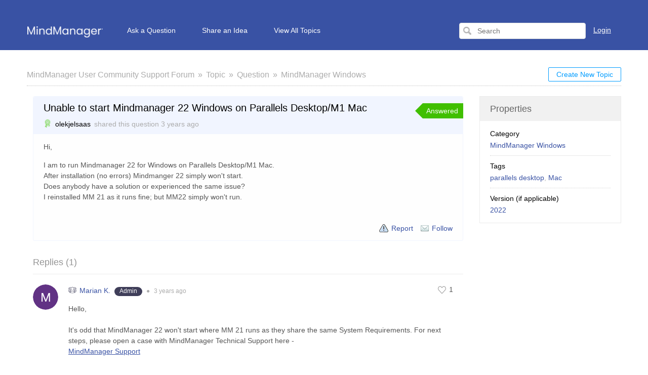

--- FILE ---
content_type: text/html; charset=UTF-8
request_url: https://community.mindmanager.com/topic/1398-unable-to-start-mindmanager-22-windows-on-parallels-desktopm1-mac
body_size: 13584
content:
<!DOCTYPE html PUBLIC "-//W3C//DTD XHTML 1.0 Transitional//EN""http://www.w3.org/TR/xhtml1/DTD/xhtml1-transitional.dtd">
<html xmlns="http://www.w3.org/1999/xhtml" class=""
      data-header-style="1">
<head>
    <title>Unable to start Mindmanager 22 Windows on Parallels Desktop/M1 Mac |  MindManager User Community Support Forum </title>
<meta http-equiv="content-type" content="text/html;charset=utf-8" />
<meta http-equiv="x-ua-compatible" content="IE=edge" />
    <meta property="og:type" content="article"/>
            <meta property="og:title" content="Unable to start Mindmanager 22 Windows on Parallels Desktop/M1 Mac"/>
                <meta name="description" property="og:description" content="Hi,  I am to run Mindmanager 22 for Windows on Parallels Desktop/M1 Mac. After installation (no errors) Mindmanger 22 simply won't start. Does anybody have"/>
                <meta property="og:image" content="https://static.useresponse.com/public/mindmanager/branding/logo.png"/>
                <meta property="og:url" content="https://community.mindmanager.com/topic/1398-unable-to-start-mindmanager-22-windows-on-parallels-desktopm1-mac"/>
                <meta property="og:article:published_time" content="2022-10-05T09:43:48+0000"/>
                <meta property="og:article:modified_time" content="2022-10-10T21:25:02+0000"/>
    <link href="https://static.useresponse.com/public/mindmanager/branding/favicon.ico" integrity="sha256-3bDvRmPScd0YLoRNEeiY4YLdbkC4t8Ll9v8XPbhWLyg=" rel="icon" type="image/x-icon"/><link href="https://static.useresponse.com/public/mindmanager/branding/favicon.ico" integrity="sha256-3bDvRmPScd0YLoRNEeiY4YLdbkC4t8Ll9v8XPbhWLyg=" rel="shortcut icon" type="image/x-icon"/><link rel="manifest" href="https://community.mindmanager.com/manifest.json" integrity="sha256-q3hJ/EkCotREmWGfqnpQz5t8hLIQA3u6imt9bVw7MyU="/>
<link rel="canonical" href="https://community.mindmanager.com/topic/1398-unable-to-start-mindmanager-22-windows-on-parallels-desktopm1-mac">
<link rel="stylesheet" href="https://static.useresponse.com/static/frontend_1_55.css?version=1768919020" />
<script src="https://static.useresponse.com/static/1.55/frontend.a4402c9b19b10731.js?version=1768919020"></script>
<link rel="stylesheet" href="/custom/themes/cloud/assets/desktop/css/theme.css?version=1768919020" />
<style type="text/css">
/* Header */
img[src*="desktop/images/home.png"] {
    background-image: url("https://static.useresponse.com/public/mindmanager/my-interface/logo.png") !important;
    background-repeat: no-repeat;
    background-size: contain;
    width: 150px;
    padding-left: 150px;
    height: 22px;
}
/* Footer */
.footer .row:after, .footer .row:before {
    display: table;
    content: " ";
}
.footer .row:after {
    clear: both;
}
.footer.main-width {
    max-width: 100%;
    padding: 0;
}
.footer a {
    text-decoration: none;
}
.footer ul {
    list-style: none;
    margin: 0;
    padding: 0;
}
.footer ul li {
    font-size: 12px;
    line-height: 24px;
}
.footer li a {
    font-size: 12px;
}
.footer ul li a {
    color: #999;
}
.footer a:hover {
    text-decoration: underline;
    color: inherit;
}
.footer .ft-menu-list {
    margin: 0 0 10px;
    padding: 0;
}
.footer .ft-copyright {
    background: #1e1e1e;
}
.footer .ft-copyright .container {
    background: #1e1e1e;
    padding: 10px 20px 20px;
    width: 1200px;
    margin: 0 auto;
}
.footer .ft-copyright-list {
    line-height: 12px;
    margin: 15px;
    text-align: right;
    color: #fff;
    list-style: none;
    padding: 0;
}
.footer .ft-copyright li {
    line-height: 20px;
}
.footer .ft-copyright-list li {
    display: inline-block;
    vertical-align: middle;
    margin-left: 20px;
}
.footer .ft-copyright-list .ur-copyright {
    width: 370px;
}
.footer .poweredBy {
    position: absolute;
    bottom: 38px;
    right: calc(50% - 560px);
}
/* Content */
body {
    background: #ffffff;
}
html {
    -webkit-text-size-adjust: 100%;
    text-size-adjust: 100%;
}
a, .as-link, span.best-answer {
    color: #3952A4;
}
.objects-filter a:hover, .knowledge_base ul li a:hover, .findAddObjects-tabs .submit-ticket a:hover,
.subscribe-link:hover, .statistics-block .statistics-num, .contributors-block .contributors-statistics,
.breadcrumbs a:hover, .options-button .button-small:hover, .categories-block a.eventLink, .agents-block a.eventLink {
    color: #3952A4;
}
.main-width {
    max-width: 1174px;
}
.all {
    border: none;
    padding-left: 0;
    padding-right: 0;
}
.button-small, .button-medium {
    background: #ffffff;
    -webkit-box-shadow: none;
    box-shadow: none;
    color: #009cff;
    border: 1px solid #009cff;
}
.button-small-color, .button-medium-color {
    color: #fff;
    background: #009cff;
    border: 1px solid #009cff;
    -webkit-box-shadow: none;
    box-shadow: none;
}
.button-small-color:hover, .button-medium-color:hover, .button-small:hover, .button-medium:hover {
    background: #28acff;
    color: #ffffff;
    -webkit-box-shadow: none;
    box-shadow: none;
    border-color: #28acff;
}
.menu-tabs li a, .content-tabs li span, .menu-tabs .arrow-tab span, .options-button .list-options,
html.no-touch .options-button:hover span.button-small, .options-button.opened span.button-small,
.filter-select.opened .filter-select-text, .filter-select .filter-select-list {
    background: #ffffff;
}
html.no-touch .options-button:hover span.button-small, .options-button.opened span.button-small {
    border-bottom-color: #ffffff;
}
.options-button .list-options, .options-button .list-options li a, .options-button .list-options li span,
.filter-select .filter-select-list, .filter-select .filter-select-list li, .filter-select.opened .filter-select-text {
    /*border-color: #f1f1f1;*/
}
.options-button .list-options li:hover a, .options-button .list-options li:hover span,
.filter-select .filter-select-list li:hover, .members-area.options-button .list-options li:hover a {
    background: #009cff;
}
ul.paginator li {
    background: #ffffff;
}
ul.paginator li:hover {
    background: rgba(0, 0, 0, 0.1);
    -webkit-box-shadow: none;
    box-shadow: none;
}
ul.paginator li span.cur {
    background: #009cff;
    -webkit-box-shadow: none;
    box-shadow: none;
    border-color: #009cff;
}
ul.paginator li a, ul.paginator li span {
    width: 35px;
    height: 34px;
    line-height: 34px;
}
ul.paginator li .previous {
    background-position: 13px 55%;
    background-color: #ffffff;
}
ul.paginator li .next {
    background-position: -9px 55%;
    background-color: #ffffff;
}
#main {
    overflow: hidden;
}
.top-nav {
    background: #3952A4;
    border: none;
    margin-bottom: 1px;
    padding-top: 40px;
    padding-bottom: 15px;
    height: 99px;
    position: relative;
}
#top_navigation:before {
    content: "";
    position: absolute;
    left: -50vw;
    right: 0;
    background: #3952A4;
    height: 99px;
    z-index: 0;
    border: none;
    margin-top: 0;
    width: 150vw;
    top: 0;
}
.menu-tabs {
    margin-bottom: 0;
    margin-left: -20px;
}
.menu-tabs li {
    padding-left: 0;
}
.menu-tabs li a {
    height: 42px;
    padding-top: 10px;
    padding-left: 25px;
    padding-right: 25px;
    border-color: transparent;
    background: transparent;
    border-radius: 0;
    color: #ffffff;
}
.menu-tabs li a:hover, .menu-tabs .arrow-tab span:hover, .menu-tabs li.active-tab:not(.tab-button) a, .menu-tabs li.tab-button a:hover {
    background: #f1f1f1;
    color: #000;
    border-color: transparent;
    -webkit-box-shadow: none;
    box-shadow: none;
}
.menu-tabs li:first-child a {
    padding-left: 20px;
    padding-right: 20px;
}
.menu-tabs li:first-child a:hover, .menu-tabs li.active-tab:first-child:not(.tab-button) a, .menu-tabs li.tab-button a {
    background: transparent;
    border-color: transparent;
    -webkit-box-shadow: none;
    box-shadow: none;
}
.top-nav-right .search-block {
    margin-top: 5px;
}
.top-nav-right #search-form {
    background: #fff;
    border: 1px solid #e1e1e1;
    border-radius: 4px;
    width: 250px;
    margin-right: 10px;
}
.top-nav-right #search-form input#search {
    height: 30px;
    margin-left: 30px;
    color: #555555;
    background: none;
    border: none;
    box-shadow: none;
    width: 150px;
}
.top-nav-right .search-submit {
    height: 30px;
    width: 30px;
    left: 0;
    padding: 6px;
    background: none;
    border: none;
    box-shadow: none;
    border-radius: 0;
}
.top-nav-right .search-submit:hover {
    background: transparent;
    box-shadow: none;
}
.infoLogin-block {
    margin-top: 1px;
    margin-bottom: -3px;
}
.members-area .user-info {
    color: #ffffff;
    height: auto;
}
.top-nav-right .change-lang .filter-select .filter-select-text, .top-nav-right .login-popup {
    color: #ffffff;
}
#noLoggedUserBlock {
    position: relative;
    margin-top: 10px;
}
.top-nav-right .login-popup {
    text-decoration: none;
}
.top-nav-right .login-popup:hover {
    text-decoration: underline;
}
.members-area.options-button .user-info {
    padding: 10px 25px;
}
.members-area.options-button:hover .user-info, .members-area.options-button.opened .user-info {
    background: #f1f1f1;
    -webkit-box-shadow: none;
    box-shadow: none;
    border: none;
    padding: 10px 25px;
    color: #000000;
    border-radius: 0;
}
.members-area.options-button .list-options {
    outline: none;
    border: none;
    background: #f1f1f1;
}
.members-area.options-button .list-options {
    right: 0;
}
.members-area.options-button .list-options li > a, .members-area.options-button .list-options li > span {
    padding: 13px 20px;
color: #333;
border: none;
}
.members-area.options-button .list-options a, .members-area.options-button .list-options span {
    background: transparent;
    border: none;
    color: #333;
}
.options-button .list-options li:hover a, .options-button .list-options li:hover span, .filter-select .filter-select-list li:hover, .members-area.options-button .list-options li:hover a {
    background-color: #e6e6e6;
    color: #262626;
}
.subscribe-link.via-rss {
    display: none !important;
}
.object-full.idea,
.object-full.question {
    background: #fefefe;
    border-color: #f1f5ff;
}
.idea .title-object-full, .idea .moderation-links,
.question .title-object-full, .question .moderation-links {
    background: #f1f5ff;
    border: none;
}
.sidebar-title {
    background: #f1f1f1;
}
.sidebar-title + div {
    background: #fff;
}
.objects .object:hover, .users-list .object:hover {
    background: #f1f5ff;
}
h2.title-object.idea,
h2.title-object.question {
    background: #f1f5ff;
    border: 1px solid #ebeff9;
}
.article-helpful {
    display: none;
}
.announcements-title {
    background: #f1f5ff;
    border: 1px solid #ebeff9;
    padding: 0;
    border-radius: 3px;
    height: 40px;
    line-height: 40px;
}
.announcements-title a {
    font-weight: 600;
    font-size: 18px;
    text-decoration: none;
    color: #000;
    padding: 0 15px;
}
.announcements-title a:hover {
    font-weight: 600;
    text-decoration: none;
}
.announcements {
    padding-left: 0;
    padding-right: 0;
}
.announcements table {
    border-collapse: collapse;
}
.announcements-title a {
padding-left: 36px;
}
.announcements a {
    background: url('https://static.useresponse.com/public/mindmanager/my-interface/announcements.png') no-repeat 8px center;
    padding-left: 36px;
    font-size: 16px;
    font-weight: 600;
}
.announcement-ico-small {
    background: url('https://static.useresponse.com/public/mindmanager/my-interface/announcements.png');
}
.list-marker.announcement-previous-block li {
  background: url('https://static.useresponse.com/public/mindmanager/my-interface/announcements.png') no-repeat 0 12px;
}
.announcements a:hover {
    text-decoration: none;
    font-weight: 600;
}
.announcements-title:after {
    content: '';
    display: block;
    width: 16px;
    height: 16px;
    background: url('https://static.useresponse.com/public/mindmanager/my-interface/announcements.png') no-repeat left center;
    position: absolute;
    right: 16px;
    top: 13px;
}
/* Form */
.new-object-types {
    border-bottom: 1px solid #cfcfcf;
    margin-bottom: 20px;
}
.new-object-types .new-object-type {
    display: inline-block;
    position: relative;
    margin-bottom: -1px;
}
.new-object-types .new-object-type input {
    opacity: 0;
    position: absolute;
}
.new-object-types .new-object-type label {
    padding: 10px 20px;
    display: block;
    border: 1px solid transparent;
    cursor: pointer;
}
.new-object-types .new-object-type label:hover,
.new-object-types .new-object-type input:checked ~ label {
    background: #f1f5ff;
    border-color: #cfcfcf;
}
#quick-search-new-ticket {
    display: none;
}
.widgetContainer .announcements tr:hover {
    background: #f1f5ff;
}
.findAddObjects-tabs #idea i.ico-small, .idea:not(.new-object) i.ico-small, #idea i.ico-small, .ico-small.iidea {
    background-image: url("https://static.useresponse.com/public/mindmanager/my-interface/idea01.png");
}
img[src$="feedback/assets/desktop/images/icons/idea.png"] {
    background: url("https://static.useresponse.com/public/mindmanager/my-interface/idea01.png");
    padding: 8px;
    width: 16px;
    height: 16px;
    background-size: contain;
}
.widgetContainer .objects-filter {
    margin: 5px 0 0 0;
    border-bottom: 1px dotted #d9d9d9;
    padding-left: 10px;
    padding-right: 5px;
}
.widgetContainer .objects-filter > a.all-objects {
    float: right;
}
.widgetContainer .objects-filter > span {
    float: none;
}
.widgetContainer .objects-filter > span a {
    vertical-align: baseline;
}
.widgetContainer .objects-filter a.active {
    color: #3952A4;
}
.widgetContainer .objects {
    margin-bottom: 35px;
}
a.login {
    color: #ffffff;
}
.comment-content .gamification-award {
    display: inline-block;
    margin-left: 5px;
}
.gamification-award .award-badge {
    border-radius: 10px;
padding-bottom: 1px;
}
.overflow.private {
    border-left: 0;
}
.bottom-objects-filter {
    text-align: center;
    margin-top: 15px;
}
.bottom-objects-filter a {
    text-decoration: none;
}
ul[data-name="status_id"] li.all-active {
    display: none;
}
.widgetContainer[id^="widget_feedback_topics_filter"] .title-object a:before {
    content: 'Recent ';
}
.buttons-object-full .subscribe-link.report-abuse {
background-image: url('https://static.useresponse.com/public/mindmanager/my-interface/warning16px.png');
width: auto;
margin-right: 5px;
}
.buttons-object-full .subscribe-link.report-abuse:after {
content: 'Report';
margin-left: 20px;
position: relative;
display: inline-block;
top: -6px;
}
</style>
<script src="https://static.useresponse.com/custom/1.55/modules/mind-manager/assets/desktop/js/frontend.js?version=1768919020"></script>
<script src="https://static.useresponse.com/application/1.55/modules/resources/assets/desktop/js/moment.min.js?version=1768919020"></script>
<script src="/custom/themes/cloud/assets/desktop/js/theme.js?version=1768919020"></script>
<script>
try {

} catch (e) {}
</script>
<script>
if (typeof App == "undefined") { App = {}; }
App.version = '1.55';
App.moduleName = 'feedback';
App.controllerName = 'topic';
App.actionName = 'show';
App.routeName = 'topic_show';
App.agentView = false;
App.adminView = false;
App.licenseExpired = false;
App.momentDateFormat = 'YYYY-MM-DD';
App.momentTimeFormat = 'HH:mm';
App.momentShortTimeFormat = 'HH:mm';
App.datepickerDateFormat = 'yyyy-mm-dd';
App.datepickerTimeFormat = 'hh:ii';
App.activeModules = ["system","resources","feedback","announcements","knowledge-base","helpdesk","sso","enterprise","forums","cloud","slack","confluence-wiki","jira","hubspot","salesforce","gamification","mind-manager"];
App.useCleanTheme = false;
App.config.paths = {"baseUrl":"https:\/\/community.mindmanager.com","asset":"https:\/\/static.useresponse.com\/application\/1.55","themeAsset":"\/custom\/themes\/cloud","customAsset":"https:\/\/static.useresponse.com\/custom\/1.55","publicFile":"https:\/\/static.useresponse.com\/public\/mindmanager","attachment":"\/attachments\/0","avatar":"https:\/\/static.useresponse.com\/public\/mindmanager\/avatars"};
App.config.isOnCloud = 1;
App.config.interface = 'desktop';
App.config.theme = 'cloud';
App.translations = {"You are trying to use incorrect file type!":"You are trying to use an unsupported file type.",":name is subscribed to this object!":":name is subscribed to this topic","has incorrect file type!":"is an unsupported file type. Please contact support.","Please choose category!":"Please select a category"};
App.multiTranslations = {};
App.forumsData = {"enabled":true,"available":[1]};
App.addParams({"require_sso_login":1,"canUseAttachments":1,"kb_versions":true,"loginUrl":"https:\/\/community.mindmanager.com\/oauth\/login","siteDefaultLanguage":"en","currentForumName":"MindManager User Community Support Forum","titleSeparator":"|","userIsLoggedIn":false,"loggedUser":{"id":null,"full_name":"Guest","email":"guest@localhost","photo":"data:image\/svg+xml;base64,[base64]","team_id":4,"is_trusted":null,"api_key":null,"is_agent":false,"short_name":"Guest","inbox_style":0,"add_form_action":1,"chat_send_by":0,"team_type":"guest","name_for_user":"Guest","report_play_mode":0},"mobileTheme":false,"mobileDevice":false,"pushInterface":0,"object_add_timeout":60,"quick_object_fields":null,"url_type":"slug","userTimezone":0,"systemTimezone":0,"momentDateFormat":"YYYY-MM-DD","momentTimeFormat":"HH:mm","momentShortTimeFormat":"HH:mm","isMultiStepFormActive":false,"isCustomMetaDataEnabled":false,"serviceWorkerUrl":"https:\/\/community.mindmanager.com\/service-worker.js","webpushPublicKey":"BIlrzoHKxyr6xGDssuJOONHa-LVluPJXTFr8WXNeamjTUCRz7Dv0lHfHSiSRWxUR3qkseJHxQ3aUw9ZBrsVuM84","cleanTheme":false,"themeHeaderStyle":"[\"1\"]","sentry":{"is_enabled":true,"dsn":"https:\/\/cef225aea3eac1613d15bb4d891618f4@logs.useresponse.com\/5","environment":"cloud@mindmanager","release":"frontend@8.18.0"},"canReportAbuse":0,"agentSound":false,"assetsVersion":"1768919020","cannedResponsesEnabled":false,"kbQuickPickerEnabled":true,"kbQuickPickerLanguages":[],"macrosQuickPickerEnabled":false,"textareaActionsCache":{"canned_responses":"b9ff17f43304","mentions":"3aa11273067e","articles":"4eb090ed1f11","macros":"0766042fef7c"},"sendChatJoinMessages":true,"sharingStyles":".ur-sharing-cursor, .ur-assist-cursor {\n    border-radius: 50%;\n    background: #245cb5;\n    width: 10px;\n    height: 10px;\n    position: fixed;\n    top: 0;\n    left: 0;\n    z-index: 10000;\n}\n\n\n.ur-assist-cursor {\n    background: #daa520;\n}\n\n.ur-sharing-cursor.ur-clicked:after {\n    background: #245cb5;\n    border-radius: 50%;\n    height: 30px;\n    width: 30px;\n    position: absolute;\n    top: -10px;\n    left: -10px;\n    z-index: 1;\n    opacity: 0;\n    -webkit-animation: pulseOnline 0.5s ease-out;\n    animation: pulseOnline 0.5s ease-out;\n    -webkit-animation-iteration-count: infinite;\n    animation-iteration-count: infinite;\n    content: '';\n    display: block;\n}\n\nhtml {\n    pointer-events: none;\n    -webkit-touch-callout: none;\n    -webkit-user-select: none;\n    -khtml-user-select: none;\n    -moz-user-select: none;\n    -ms-user-select: none;\n    user-select: none;\n}\n\nhtml.live-assist {\n    cursor: none;\n}\n\nhtml .ur-assist-cursor {\n    display: none;\n}\n\nhtml.live-assist .ur-assist-cursor {\n    display: block;\n}\n","canVote":0,"canVoteKb":0,"availableExtensions":["jpg","jpeg","gif","png","bmp","ico","pdf","doc","rtf","txt","zip","rar","docx","gz","tar","xls","xlsx","ppt","pptx","pps","ppsx","csv","jar","log","xml","bin","mp3","mp4","md","webm","swf","mov","htm","html","msg","yfp","7z","m4r","ogg","mmap","mdeck","mmxp","xmmap","mmat","xmmat","mmas","xmmas","opml","emf","wmf","mmbas","mmcf","mmms","mmmp"],"availableStatuses":"{\"question\":{\"11\":\"Discussion Open\",\"10\":\"Answered\",\"17\":\"Discussion Closed\"},\"idea\":{\"1\":\"Voting Open\",\"18\":\"Under Consideration\",\"2\":\"Voting Closed\",\"19\":\"Implemented\"}}","useImageUploader":1,"theme":"cloud","isAuthor":0,"newCommentTemplates":{"comment":"\n\n<div class=\"comment   quick-submit\">\n            <div class=\"ico-man\">\n            <img class=\"author-avatar\" src=\"data:image\/svg+xml;base64,[base64]\" alt=\"photo\" \/>        <\/div>\n        <div class=\"comment-content\">\n                <i class=\"preloader floatRight\"><\/i>\n        <div class=\"comment-content-info\">\n                        <a class=\"user_id\" user_id=\"\"\n               href=\"https:\/\/community.mindmanager.com\/profile\/0\" rel=\"nofollow\">\n                <span itemprop=\"creator\">Guest<\/span><\/a>\n            <span class=\"sep\">&#9679;<\/span>\n            <span class=\"time-help tooltip\">\n                1 second            <\/span>\n             ago            <i class=\"ico-small preloader floatRight\"><\/i>\n        <\/div>\n        <div class=\"comment-content-text\"><\/div>\n    <\/div>\n<\/div>\n","reply":"\n\n<div class=\"comment comment-reply-to  quick-submit\">\n            <div class=\"ico-man\">\n            <img class=\"author-avatar\" src=\"data:image\/svg+xml;base64,[base64]\" alt=\"photo\" \/>        <\/div>\n        <div class=\"comment-content\">\n                <i class=\"preloader floatRight\"><\/i>\n        <div class=\"comment-content-info\">\n                        <a class=\"user_id\" user_id=\"\"\n               href=\"https:\/\/community.mindmanager.com\/profile\/0\" rel=\"nofollow\">\n                <span itemprop=\"creator\">Guest<\/span><\/a>\n            <span class=\"sep\">&#9679;<\/span>\n            <span class=\"time-help tooltip\">\n                1 second            <\/span>\n             ago            <i class=\"ico-small preloader floatRight\"><\/i>\n        <\/div>\n        <div class=\"comment-content-text\"><\/div>\n    <\/div>\n<\/div>\n","note":"\n\n<div class=\"comment  comment-note quick-submit\">\n        <div class=\"comment-content\">\n                    <span class=\"comment-note-label\">\n                            <\/span>\n                <i class=\"preloader floatRight\"><\/i>\n        <div class=\"comment-content-info\">\n                        <a class=\"user_id\" user_id=\"\"\n               href=\"https:\/\/community.mindmanager.com\/profile\/0\" rel=\"nofollow\">\n                <span itemprop=\"creator\">Guest<\/span><\/a>\n            <span class=\"sep\">&#9679;<\/span>\n            <span class=\"time-help tooltip\">\n                1 second            <\/span>\n             ago            <i class=\"ico-small preloader floatRight\"><\/i>\n        <\/div>\n        <div class=\"comment-content-text\"><\/div>\n    <\/div>\n<\/div>\n","task":"<tr class=\"task task-template\">\n    <td class=\"cell-1 object-icons-block\">\n        <i class=\"ico-small preloader\"><\/i>\n    <\/td>\n    <td class=\"cell-1 task-responsible-block\">\n        <span class=\"responsible-value\"><\/span>\n    <\/td>\n    <td class=\"task-container\">\n        <div class=\"task-block text-height\">\n            <div class=\"task-content\"><\/div>\n        <\/div>\n    <\/td>\n    <td class=\"ceil-2 object-options textRight no-wrap\">\n    <\/td>\n<\/tr>"},"status_id":10,"forum_id":1,"responsible_id":6,"leave-comment":null,"canManage":0,"commentOptionsCount":0});
App.reinit();

</script>

<!-- Powered by: ©UseResponse <https://www.useresponse.com> - Feedback, Help Desk, Knowledge Base Software -->

<meta name="robots" content="noindex,nofollow">
<link rel="preconnect" href="https://www.googletagmanager.com">
<link rel="preload" href="https://www.mindmanager.com/static/common/scripts/gtm/gtm-container.min.js" as="script"></link>
<script src="https://www.mindmanager.com/static/common/scripts/gtm/gtm-container.min.js"></script>
</head>
<body>
<!-- All content (to edit the max-width of a single parameter) -->
<div id="main" data-forum-id="1" data-page-type="fullObject">
        <meta name="robots" content="noindex,nofollow">    
<div id="top_navigation" class="top-nav main-width">
    <div class="menu-tabs floatLeft">
        <ul>
                                        <li class=" ">
                    <a href="https://community.mindmanager.com/" target="_self">
                                                                                                        <img src="https://static.useresponse.com/application/1.55/assets/desktop/images/home.png" alt="Home" />                                                                    </a></li>
                            <li class="tab-button ">
                    <a href="https://community.mindmanager.com/topic/add?object_type=question" target="_self">
                                                                                                    Ask a Question                                            </a></li>
                            <li class="tab-button ">
                    <a href="https://community.mindmanager.com/topic/add?object_type=idea" target="_self">
                                                                                                    Share an Idea                                            </a></li>
                            <li class=" ">
                    <a href="https://mindmanager.useresponse.com/topics/" target="_self">
                                                                                                    View All Topics                                            </a></li>
                    </ul>
        <div class="arrow-tab left-arrow hidden">
            <span>
                <img alt="" src="https://static.useresponse.com/application/1.55/assets/desktop/images/arrow-left.png"/>
            </span>
        </div>
        <div class="arrow-tab right-arrow hidden">
            <span>
                <img alt="" src="https://static.useresponse.com/application/1.55/assets/desktop/images/arrow-right.png"/>
            </span>
        </div>
    </div>
    <div class="top-nav-right floatRight">
                    
                                        <div class="search-block">
                <form id="search-form" name="resourcesformsearch" class="search-form resources-form-search" accept-charset="utf-8" action="https://community.mindmanager.com/search" method="get" enctype="application/x-www-form-urlencoded">
    
<input type="hidden" name="_token" value="c71945ae7991489d55131d0ceb7c5120" id="_token">

<input type="text" name="text" id="search" value="" class="search-input" placeholder="Search" autocomplete="off"><input type="image" src="https://static.useresponse.com/application/1.55/assets/desktop/images/search.png" class="search-submit" alt="Search" />
</form>            </div>
                    <div id="noLoggedUserBlock" class="infoLogin-block no-login">
                                                                                                                        <a class="login" href="https://community.mindmanager.com/oauth/login">Login</a>    </div>
            <div id="loggedUserBlock" class="hidden"></div>
    </div>
    <div class="clear"></div>
</div>
    <div class="all main-width">
        <div class="wrap-container">
            <div class="filter-area floatRight">
                                    <a class="button-small" href="https://community.mindmanager.com/topic/add">
                        Create New Topic                    </a>
                                                            </div>
            <div class="breadcrumbs">
                <a id="breadcrumbs-main-page" href="https://community.mindmanager.com/">MindManager User Community Support Forum</a><a id="breadcrumbs-topic" href="https://community.mindmanager.com/topics">Topic</a><a id="breadcrumbs-type" href="https://community.mindmanager.com/topics/question/status/all/category/all/sort/new/page/1">Question</a><a id="breadcrumbs-category" class="current" href="https://community.mindmanager.com/topics/all/status/all/category/2/sort/new/page/1">MindManager Windows</a>            </div>
            <div class="rightarea">
    <div class="sidebar-container">
        <div class="sidebar-title">Properties</div>
        <div class="properties-block">
        
                                                                <div class="overflow">
        <span class="properties-label">Category</span>
            <a rel="nofollow" class="category-link" data-slug="mindmanager-windows" href="https://community.mindmanager.com/topics/all/status/all/category/2/sort/new/page/1">MindManager Windows</a>
        </div>
                                                                    <div class="overflow">
        <span class="properties-label">Tags</span>
                                            <a rel="nofollow" href="https://community.mindmanager.com/search/tag%3Aparallels+desktop">parallels desktop</a>,                                <a rel="nofollow" href="https://community.mindmanager.com/search/tag%3AMac">Mac</a>                </div>

                        
                                                        <div class="overflow">
                        <span class="properties-label">Version (if applicable)</span>
                        <span>
                                                                    <a rel="nofollow"
                                       href="https://community.mindmanager.com/filter/73/2022"
                                    >2022</a>                                                            </span>
                    </div>
                                    
            </div>

    <div id="blockHeaderSimilarTopics" class="sidebar-title hidden">Similar Topics</div>
    <div id="blockSimilarTopics" class="similar-topics-block hidden" data-url="https://community.mindmanager.com/object/1398/similar-topics">
            </div>    </div>
</div>
<div class="mainArea object-max-width" itemscope itemtype="http://schema.org/CreativeWork">
            <meta itemprop="dateModified" content="2022-10-10T21:25:02+0000" />
        <meta itemprop="datePublished" content="2022-10-05T09:43:48+0000" />
    <div class="object-full question">
        <div class="title-object-full ">
            <div class="object-full-info">
                <span class="hidden show-print print-icon"><img src="https://static.useresponse.com/application/1.55/modules/feedback/assets/desktop/images/icons/question.png" alt=""/></span>
                <h1 itemprop="name">Unable to start Mindmanager 22 Windows on Parallels Desktop/M1 Mac</h1>
                <div class="author-info">
                                                                    <span class="award-icon type-predefined tooltip" title="New User">
                    <i class="flaticon-020-badge" style="color: #43C700"></i>
            </span>
                                        <a class="author-name userTooltip" href="https://community.mindmanager.com/profile/2232" rel="nofollow"
                       title="&lt;div class=&quot;userTooltipAvatar &quot;&gt;
    &lt;img class=&quot;tooltipAvatar&quot; src=&quot;[data-uri]&quot; alt=&quot;photo&quot; /&gt;&lt;/div&gt;
&lt;div class=&quot;userTooltipInfo&quot;&gt;
            &lt;a class=&quot;userTooltipName&quot; href=&quot;https://community.mindmanager.com/agent/profile/2232&quot;&gt;
            olekjelsaas        &lt;/a&gt;
        &lt;span&gt;
        Users    &lt;/span&gt;
&lt;/div&gt;
" data-powertipclass="userTooltipBlock">
                        <span itemprop="creator">olekjelsaas</span>
                    </a>
                <span>
                    shared this question                </span>
                <span>
                    <span class="time-help tooltip" title="2022-10-05 09:43 GMT">3 years</span> ago                </span>
                </div>
            </div>
            <div class="object-full-statuses">
                <div class='full-object-status' data-active-id='10' style='background-color:#40BF00; color:#FFFFFF;'>
                <div class='arrow' style='border-right-color: #40BF00;'></div><div class='corner'></div>
                <span class=''>Answered</span></div>            </div>
        </div>
                <div class="content-object-full" itemprop="description">
                                                <p>Hi, </p><p>I am to run Mindmanager 22 for Windows on Parallels Desktop/M1 Mac.<br>After installation (no errors) Mindmanger 22 simply won't start.<br>Does anybody have a solution or experienced the same issue?<br>I reinstalled MM 21 as it runs fine; but MM22 simply won't run.</p>            <div class="clear"></div>
        </div>
        
        
        <div class="buttons-object-full ">
    
    <div class="topic_subscribe floatRight">
                    <a id="topic-report-abuse"            href="https://community.mindmanager.com/moderation/objects/report-abuse/1398"
            class="report-abuse subscribe-link tooltip floatLeft"
            rel="nofollow" title="Report abuse or spam">&nbsp;</a>
        <a href="https://community.mindmanager.com/topics/1398-unable-to-start-mindmanager-22-windows-on-parallels-desktopm1-mac/rss"
       class="subscribe-link tooltip floatLeft via-rss" title="Subscribe via RSS" rel="nofollow">
        &nbsp;</a>

<a class="subscribe-link email floatLeft "
   href="https://community.mindmanager.com/subscribe/1398/1" rel="nofollow">Follow</a>
    </div>
</div>

                    </div>

            <div id="satisfaction-survey-wrapper">
                    </div>
    
                    <div class="comments-block "
             data-object-id="1398">
            <div id="comments" class="comments-title ">
    <div class="filters no-user-select" data-url="https://community.mindmanager.com/comments/by-object/1398">
        <i class="preloader"></i>
                            <select class="select-as-list" name="comments-sortBy">
                <option value="oldest">Oldest</option>
                <option value="newest" >Newest</option>
                                    <option value="popular" >Popular</option>
                            </select>
            </div>
    <h2>
        Replies        (<span id="count-comments" itemprop="commentCount">1</span>)
    </h2>
</div>
                                                                            <div comment_id="3543"
             reply_to="0"
             class="comment" itemprop="comment" itemscope="itemscope" itemtype="http://schema.org/Comment">
                                    <div class="ico-man">
                <img class="author-avatar" src="[data-uri]" alt="photo" />            </div>
                        <div class="comment-content">
                                                                            <a href="https://community.mindmanager.com/comments/3543/vote/toggle"
                            rel="nofollow"
                            class="rating-response  ">
                            <span class="good-comment"><i class=""></i></span>
                            <span class="rating-object-sum">
                                1                            </span>
                        </a>
                                                                                    <i class="preloader floatRight"></i>
                <div class="comment-content-info">
                                                                    <span class="award-icon type-predefined " >
                    <i class="flaticon-010-ribbon" style="color: #3F3E59"></i>
            </span>
                                        <a class="user_id" user_id="6"
                       href="https://community.mindmanager.com/profile/6" rel="nofollow">
                        <span itemprop="creator">Marian K.</span></a>

                                            <div class="gamification-award">
    <span class="award-badge" style="background: #3F3E59; color: #FFFFFF">
                <span class="award-title">
            Admin        </span>
    </span>
</div>
                    
                    <span class="sep">&#9679;</span>

                    <meta itemprop="dateCreated" content="2022-10-10T21:25:02+0000" />
                    <span class="publish-time"><span>3 years</span> ago</span>
                                    </div>

                <div class="comment-content-text" itemprop="text">
                    <p>Hello, <br><br>It's odd that MindManager 22 won't start where MM 21 runs as they share the same System Requirements. For next steps, please open a case with MindManager Technical Support here - <br><a target='_blank'  href="https://www.mindmanager.com/en/support/contact/" rel="noopener">MindManager Support</a><br><br>Best regards,  </p><p>-Marian</p>                </div>
                <div class="comment-content-text-default hidden">
                    <p>Hello, <br><br>It's odd that MindManager 22 won't start where MM 21 runs as they share the same System Requirements. For next steps, please open a case with MindManager Technical Support here - <br><a target='_blank'  href="https://www.mindmanager.com/en/support/contact/" rel="noopener">MindManager Support</a><br><br>Best regards,  </p><p>-Marian</p>                </div>
                                <div class="comment-actions">
                                                                        <a class="comment-reply"
                                                              style="display:none"                                                              data-href="#"><i></i>Reply</a>
                                                                                                <a class="permalink"
                                itemprop="url"                                                                                               href="https://community.mindmanager.com/topic/1398-unable-to-start-mindmanager-22-windows-on-parallels-desktopm1-mac#comment-3543"><i></i>URL</a>
                                                                                                <a class="report-abuse-comment hidden"
                                                                                                                               href="https://community.mindmanager.com/moderation/comments/report-abuse/3543"><i></i>Report abuse or spam</a>
                                                            </div>
            </div>
                    </div>
                                    <div class="comment-quick-reply hidden">
                <img class="author-avatar" src="[data-uri]" alt="photo" />                <div class="comment-quick-input">
                    <input name="reply_to" type="text" value="" placeholder="Reply..." data-comment-id="3543" />
                </div>
            </div>
                    <div class="leave-comment-block hidden-add-comment ">
    <div class="leave-comment hidden">
        <div class="leave-comment-content">
                        <div class="leave-comment-title no-user-select "><span class="leave-comment-link">Leave a Comment</span></div>
                                    <form id="comment-add" enctype="multipart/form-data" action="https://community.mindmanager.com/comments/add" class="comment-add-form" method="post">


            
<input type="hidden" name="subscribers" value="{&quot;type&quot;:&quot;notify&quot;,&quot;ids&quot;:[6]}" id="subscribers">            
<div class="description-object">
    <div class="resizer-wrap">
        
<textarea name="content" id="comment_text" cols="3" rows="3" codesShowHover=""></textarea>        <div onmousedown="textareaResizer(event);" id="comment_text_resizer" class="resizer">&nbsp;</div>
    </div>
    <div class="allowed-codes-block ">
        <div>
                                    <span class="code re-icon re-bold allowed-task" href="#" title="bold">
                <i class="bold"></i>
            </span>
                                <span class="code re-icon re-italic allowed-task" href="#" title="italic">
                <i class="italic"></i>
            </span>
                                <span class="code re-icon re-underline allowed-task" href="#" title="underline">
                <i class="underline"></i>
            </span>
                                <span class="code re-icon re-deleted allowed-task" href="#" title="strike">
                <i class="strike"></i>
            </span>
                                    <div class="alignes allowed-task">
                                
                                                        <span class="code re-icon re-unorderedlist allowed-task" href="#"
                           title="Lists"                             ><i class="list"></i></span>
                    
                                                        <div class="upload-images-list allowed-task"  style="display: none;">
                                                    <span class="code unordered_list allowed-task" href="#"
                               title="Unordered List"                                 >Unordered List</span>
                                                    <span class="code ordered_list allowed-task" href="#"
                               title="Ordered List"                                 >Ordered List</span>
                                                </div>
                
                            </div>
                                    <div class="alignes ">
                                                        <span class="code alignes-first re-icon re-alignment" href="#"
                           title="Align"                             ><i class="align"></i></span>
                    
                                                        <div class="upload-images-list"  style="display: none;">
                                                    <span class="code align_left" href="#"
                               title="Align text to the left"                                 >Align text to the left</span>
                                                    <span class="code align_center" href="#"
                               title="Center text"                                 >Center text</span>
                                                    <span class="code align_right" href="#"
                               title="Align text to the right"                                 >Align text to the right</span>
                                                </div>
                
                            </div>
                                    <span class="code re-icon re-link" href="#" title="link">
                <i class="link"></i>
            </span>
                                <span class="code re-icon re-uploadimg allowed-task" href="#" title="image">
                <i class="image"></i>
            </span>
                                <span class="code re-icon re-html" href="#" title="code">
                <i class="source"></i>
            </span>
                                    <span class="code re-icon re-cleanformat" href="#" title="remove formatting">
                <i class="remove-formatting"></i>
            </span>
                                    <span class="code re-icon re-changeview change-view-button" href="#" title="Change View">
                <i class="change-view"></i>
            </span>
                    </div>
    </div>

               <!-- Drag and Drop -->
        <div class="droppable-block hidden">
            <span>
                Attach Files            </span>
        </div>
    </div>

            
                                
<input type="hidden" name="object_id" value="1398" id="object_id">            
<input type="hidden" name="object_name" value="topic" id="object_name">            
<input type="hidden" name="reply_to" value="0" id="reply_to">            
<input type="hidden" name="schedule" value="" id="schedule">            
<input type="hidden" name="private_type" value="0" id="private_type">            
<input type="hidden" name="is_private" value="0" id="is_private">    <input type="hidden" name="used_snippets[canned_response]" value="[]" />

<div class="attachments-block ">
    <span class="as-link add-file attach-file">
        <span>Attach a file</span>
    </span>
    
<input type="hidden" name="MAX_FILE_SIZE" value="104857600" id="MAX_FILE_SIZE">
<input type="file" name="file[]" id="file-0" class="form-file-upload" multiple="multiple">
<div class="upload-progress hide" style="display: none;">
    <div>
        <div class="loaded" style="width: 0.00%; "></div>
    </div>
</div>
</div>
    
<button id="comment-submit"
        class="button-medium-color"
        type="submit">
        Reply</button></form>        </div>
    </div>
            <div class="comment-login-block">
            <span class="comment-login-link">Login</span>
            / <span class="comment-register-link">Register</span>
        </div>
        <div class="comment-preloader hidden"><div class="comment-preloader-content"><i class="preloader ico-small"></i>Loading...</div></div>
            <p class="result-not-found ">---</p>
    </div>
        </div>
    </div>
<div class="clear"></div>
        </div>
    </div>
    <div class="footer main-width" style="display: block !important; overflow: visible !important; visibility: visible !important; min-height: 50px !important; text-indent: 0 !important; opacity: 1 !important;">
    <!-- DO NOT MODIFY BELOW THIS LINE UNLESS PURCHASED BRANDING REMOVAL -->
            <!-- DO NOT MODIFY ABOVE THIS LINE UNLESS PURCHASED BRANDING REMOVAL -->
              <div class="ft-copyright">
        <div class="container">
            <div class="row">
                <div class="col-sm-12">
                    <ul class="ft-copyright-list">
                        <li><a href="https://www.mindmanager.com/en/company/legal/">Legal</a></li>
                        <li><a href="https://www.corel.com/en/corel-privacy-policy/" target="_blank">Privacy</a></li>
                        <li><a href="https://www.mindmanager.com/en/company/legal/cookies/">Cookies</a></li>
                        <li><a href="https://www.mindmanager.com/en/company/legal/trademarks/">Trademarks</a></li>
                        <li class="ur-copyright"></li>
                    </ul>
                </div>
            </div>
        </div>
    </div></div>
</div>
<div id="notifications">
                                            </div>

<audio id="notification-sound-requests"></audio>
<audio id="notification-sound-new_objects"></audio>
<audio id="notification-sound-updated_objects"></audio>

<div id="push-notifications" class="hidden" >
    <div class="success-notification push-notification static">
        <div class="inner">
            <span class="notification-subtitle">
                No connection            </span>
            Real-time notifications may not work            <i class="ico-small irefresh-white"></i>
        </div>
    </div>
</div>
<div class="liveSearchViewport " style="display: none">
    <div class="liveSearchViewportInner">
        <div class="liveSearchHeader">
            <div class="liveSearchInputBlock">
                <input type="text" value="" autocomplete="off" class="liveSearchInput"/>
                <span class="liveSearchPreloader hidden"><i class="ico-small preloader"></i></span>
            </div>
            <div class="liveSearchForum">
                <select class="select-as-list liveSearchCategoryId">
                    <option value="all" selected>All Categories</option>
                                            <option value="1"
                                data-image="">
                            MindManager General                        </option>
                                            <option value="2"
                                data-image="">
                            MindManager Windows                        </option>
                                            <option value="3"
                                data-image="">
                            MindManager Mac                        </option>
                                            <option value="8"
                                data-image="">
                            MindManager Web                        </option>
                                            <option value="4"
                                data-image="">
                            MindManager for Microsoft Teams                        </option>
                                            <option value="10"
                                data-image="">
                            MindManager for Students and Educators                        </option>
                                            <option value="12"
                                data-image="">
                            MindManager Apps                        </option>
                                            <option value="9"
                                data-image="">
                            MindManager Chromebook                        </option>
                                            <option value="6"
                                data-image="">
                            MindManager Snap                        </option>
                                            <option value="7"
                                data-image="">
                            MindManager Go                        </option>
                                            <option value="11"
                                data-image="">
                            Macros                        </option>
                                        <option value="0">Uncategorized</option>
                </select>
                <input type="hidden" class="liveSearchForumId" value="all">
            </div>
            <div class="popupClose"><span></span></div>
        </div>
        <div class="liveSearchContainer"></div>
        <div class="liveSearchButtons"></div>
    </div>
</div>


</body>
</html>


--- FILE ---
content_type: text/css
request_url: https://community.mindmanager.com/custom/themes/cloud/assets/desktop/css/theme.css?version=1768919020
body_size: -96
content:
/* theme css */